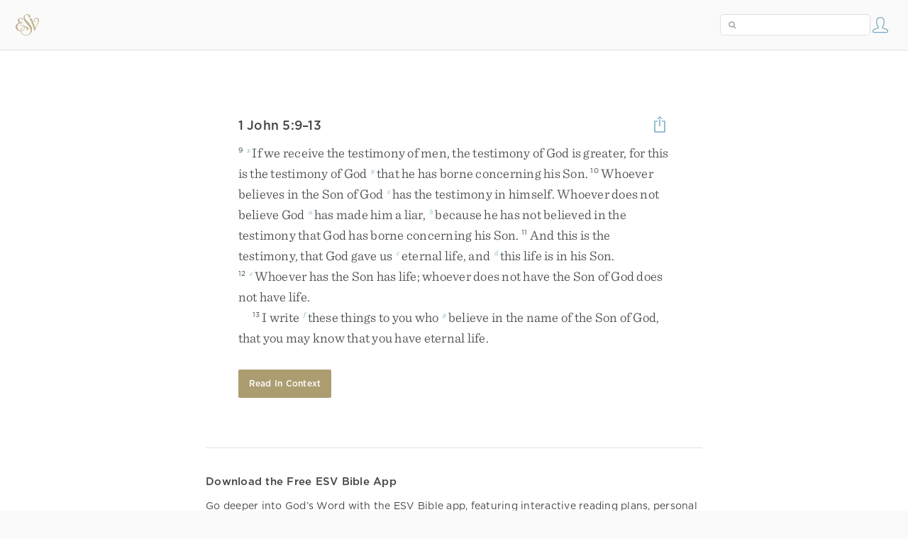

--- FILE ---
content_type: text/html; charset=utf-8
request_url: https://www.esv.org/verses/1Jn%205%3A9-13/
body_size: 4414
content:



<!DOCTYPE html>
<html lang="en">
  <head>
    
      <title>
  1 John 5:9–13
   - If we receive the testimony of men, the testimony of God is…
 | ESV.org</title>
    

    <meta charset="utf-8">
    <meta http-equiv="X-UA-Compatible" content="IE=Edge">

    <meta name="viewport" content="width=device-width,initial-scale=1">
    <meta name="apple-itunes-app" content="app-id=361797273">

    <meta name="twitter:card" content="summary"/>
    <meta name="twitter:site" content="@esvbible"/>
    <meta name="twitter:image" content="https://dch8lckz6x8ar.cloudfront.net/static/img/logo-twitter.6877ff184cb8.png"/>

    <meta property="og:type" content="website"/>
    <meta property="og:site_name" content="ESV Bible"/>
    <meta property="og:image" content="https://dch8lckz6x8ar.cloudfront.net/static/img/logo-facebook.dbab05d37e79.png"/>
    <meta property="og:image:width" content="600"/>
    <meta property="og:image:height" content="530"/>

    
  <meta name="description" content="If we receive the testimony of men, the testimony of God is greater, for this is the testimony of God that he has borne concerning his Son. Whoever believes in the Son of God has the testimony in him…"/>

<meta name="twitter:title" content="1 John 5:9–13"/>
<meta name="twitter:description" content="If we receive the testimony of men, the testimony of God is greater, for this is the testimony of God that he has borne concerning his Son. Whoever believes in the Son of God has the testimony in him…"/>

<meta property="og:title" content="1 John 5:9–13"/>
<meta property="og:description" content="If we receive the testimony of men, the testimony of God is greater, for this is the testimony of God that he has borne concerning his Son. Whoever believes in the Son of God has the testimony in him…"/>

<link rel="canonical" href="https://www.esv.org/verses/1+John+5:9–13/"/>



    <link rel="apple-touch-icon" href="https://dch8lckz6x8ar.cloudfront.net/static/img/apple-touch-icon.a1ed3d10db96.png">
    <link rel="shortcut icon" href="https://dch8lckz6x8ar.cloudfront.net/static/img/favicon.7e14cbe1912e.ico" type="image/x-icon">

    <link rel="stylesheet" href="https://dch8lckz6x8ar.cloudfront.net/static/css/output.7819abd744b0.css" type="text/css">

    
      <script async src="https://www.googletagmanager.com/gtag/js?id=G-6KC6HK8YF3"></script>

      <script>
        window.dataLayer = window.dataLayer || [];

        function gtag () { dataLayer.push(arguments); }

        gtag('js', new Date());
        gtag('config', 'G-6KC6HK8YF3');
        gtag('event', 'collect_user_data', {
          is_logged_in: 'False',
          is_subscriber: 'False'
        });
      </script>
    

    
      <script type="text/javascript">
  !function(f,b,e,v,n,t,s){if(f.fbq)return;n=f.fbq=function(){n.callMethod?
  n.callMethod.apply(n,arguments):n.queue.push(arguments)};if(!f._fbq)f._fbq=n;
  n.push=n;n.loaded=!0;n.version='2.0';n.queue=[];t=b.createElement(e);t.async=!0;
  t.src=v;s=b.getElementsByTagName(e)[0];s.parentNode.insertBefore(t,s)}(window,
  document,'script','https://connect.facebook.net/en_US/fbevents.js');
  fbq('init', '506435969522616');
  fbq('track', 'PageView');
</script>

<noscript>
  <img height="1" width="1" style="display:none" src="https://www.facebook.com/tr?id=506435969522616&ev=PageView&noscript=1"/>
</noscript>

    
  </head>
  <body class="two-columns theme-white font-size-medium line-spacing-medium">
    
      <div class="container">
        <nav class="top-nav">
          <a href="/"><img src="https://dch8lckz6x8ar.cloudfront.net/static/img/logo.15c3f5a870ee.svg" height="30" width="33" alt="ESV logo"></a>

          <div class="top-nav-right-controls">
            <div class="search-form">
              <form class="basic-search" action="/search/" method="GET">
                <input class="search" type="text" name="q" value="">
              </form>
            </div>
            
            <a href="/login/" id="personal-button">
              <span class="account-icon icon large"></span>
            </a>
          </div>
        </nav>

        
  <div class="full-page-container">
    <div class="full-page-content ">
      

      <div class="content-container">
        

        
  <div id="verse-page-container">
    <div id="bible-content">
      
        
          <div id="verse-page-share-header">
            <h2>1 John 5:9–13</h2>
            <a href="#" class="share-icon icon large"></a>
          </div>
        

        <section dir="ltr" data-reference="1 John 5:9–13"><p class="mid-paragraph"><span class="verse" data-ref="62005009" data-last-offset="27"><b class="verse-num">9&nbsp;</b><sup class="crossref leading-crossref"><a href="/Jn5.34%3BJn5.36-37%3BJn8.17-18" title="John 5:34, 36, 37; 8:17, 18" data-passage="John 5:34; John 5:36–37; John 8:17–18">x</a></sup><u data-offset="1">If</u><u> </u><u data-offset="2">we</u><u> </u><u data-offset="3">receive</u><u> </u><u data-offset="4">the</u><u> </u><u data-offset="5">testimony</u><u> </u><u data-offset="6">of</u><u> </u><u data-offset="7">men</u><u>,</u><u> </u><u data-offset="8">the</u><u> </u><u data-offset="9">testimony</u><u> </u><u data-offset="10">of</u><u> </u><u data-offset="11">God</u><u> </u><u data-offset="12">is</u><u> </u><u data-offset="13">greater</u><u>,</u><u> </u><u data-offset="14">for</u><u> </u><u data-offset="15">this</u><u> </u><u data-offset="16">is</u><u> </u><u data-offset="17">the</u><u> </u><u data-offset="18">testimony</u><u> </u><u data-offset="19">of</u><u> </u><u data-offset="20">God</u><u> </u><sup class="crossref"><a href="/Mt3.17" title="See Matt. 3:17" data-passage="Matthew 3:17">y</a></sup><u data-offset="21">that</u><u> </u><u data-offset="22">he</u><u> </u><u data-offset="23">has</u><u> </u><u data-offset="24">borne</u><u> </u><u data-offset="25">concerning</u><u> </u><u data-offset="26">his</u><u> </u><u data-offset="27">Son</u><u>.</u></span>
<u> </u><span class="verse" data-ref="62005010" data-last-offset="37"><b class="verse-num">10&nbsp;</b><u data-offset="1">Whoever</u><u> </u><u data-offset="2">believes</u><u> </u><u data-offset="3">in</u><u> </u><u data-offset="4">the</u><u> </u><u data-offset="5">Son</u><u> </u><u data-offset="6">of</u><u> </u><u data-offset="7">God</u><u> </u><sup class="crossref"><a href="/Rm8.16%3BGa4.6%3BRv12.17%3BRv19.10" title="[Rom. 8:16; Gal. 4:6; Rev. 12:17; 19:10]" data-passage="Romans 8:16; Galatians 4:6; Revelation 12:17; Revelation 19:10">z</a></sup><u data-offset="8">has</u><u> </u><u data-offset="9">the</u><u> </u><u data-offset="10">testimony</u><u> </u><u data-offset="11">in</u><u> </u><u data-offset="12">himself</u><u>.</u><u> </u><u data-offset="13">Whoever</u><u> </u><u data-offset="14">does</u><u> </u><u data-offset="15">not</u><u> </u><u data-offset="16">believe</u><u> </u><u data-offset="17">God</u><u> </u><sup class="crossref"><a href="/1J1.10%3BJn3.33" title="ch. 1:10; [John 3:33]" data-passage="1 John 1:10; John 3:33">a</a></sup><u data-offset="18">has</u><u> </u><u data-offset="19">made</u><u> </u><u data-offset="20">him</u><u> </u><u data-offset="21">a</u><u> </u><u data-offset="22">liar</u><u>,</u><u> </u><sup class="crossref"><a href="/Jn5.38" title="[John 5:38]" data-passage="John 5:38">b</a></sup><u data-offset="23">because</u><u> </u><u data-offset="24">he</u><u> </u><u data-offset="25">has</u><u> </u><u data-offset="26">not</u><u> </u><u data-offset="27">believed</u><u> </u><u data-offset="28">in</u><u> </u><u data-offset="29">the</u><u> </u><u data-offset="30">testimony</u><u> </u><u data-offset="31">that</u><u> </u><u data-offset="32">God</u><u> </u><u data-offset="33">has</u><u> </u><u data-offset="34">borne</u><u> </u><u data-offset="35">concerning</u><u> </u><u data-offset="36">his</u><u> </u><u data-offset="37">Son</u><u>.</u></span>
<u> </u><span class="verse" data-ref="62005011" data-last-offset="18"><b class="verse-num">11&nbsp;</b><u data-offset="1">And</u><u> </u><u data-offset="2">this</u><u> </u><u data-offset="3">is</u><u> </u><u data-offset="4">the</u><u> </u><u data-offset="5">testimony</u><u>,</u><u> </u><u data-offset="6">that</u><u> </u><u data-offset="7">God</u><u> </u><u data-offset="8">gave</u><u> </u><u data-offset="9">us</u><u> </u><sup class="crossref"><a href="/1J2.25%3B1J4.9" title="ch. 2:25; [ch. 4:9]" data-passage="1 John 2:25; 1 John 4:9">c</a></sup><u data-offset="10">eternal</u><u> </u><u data-offset="11">life</u><u>,</u><u> </u><u data-offset="12">and</u><u> </u><sup class="crossref"><a href="/Jn1.4" title="See John 1:4" data-passage="John 1:4">d</a></sup><u data-offset="13">this</u><u> </u><u data-offset="14">life</u><u> </u><u data-offset="15">is</u><u> </u><u data-offset="16">in</u><u> </u><u data-offset="17">his</u><u> </u><u data-offset="18">Son</u><u>.</u></span>
<u> </u><span class="verse" data-ref="62005012" data-last-offset="18"><b class="verse-num">12&nbsp;</b><sup class="crossref"><a href="/Jn3.15%3BJn3.36%3BJn5.24%3BJn6.40%3BJn6.47" title="[John 3:15, 36; 5:24; 6:40, 47]" data-passage="John 3:15; John 3:36; John 5:24; John 6:40; John 6:47">e</a></sup><u data-offset="1">Whoever</u><u> </u><u data-offset="2">has</u><u> </u><u data-offset="3">the</u><u> </u><u data-offset="4">Son</u><u> </u><u data-offset="5">has</u><u> </u><u data-offset="6">life</u><u>;</u><u> </u><u data-offset="7">whoever</u><u> </u><u data-offset="8">does</u><u> </u><u data-offset="9">not</u><u> </u><u data-offset="10">have</u><u> </u><u data-offset="11">the</u><u> </u><u data-offset="12">Son</u><u> </u><u data-offset="13">of</u><u> </u><u data-offset="14">God</u><u> </u><u data-offset="15">does</u><u> </u><u data-offset="16">not</u><u> </u><u data-offset="17">have</u><u> </u><u data-offset="18">life</u><u>.</u></span>
</p>
<p><span class="verse" data-ref="62005013" data-last-offset="29"><b class="verse-num">13&nbsp;</b><u data-offset="5">I</u><u> </u><u data-offset="6">write</u><u> </u><sup class="crossref"><a href="/Jn20.31" title="John 20:31" data-passage="John 20:31">f</a></sup><u data-offset="7">these</u><u> </u><u data-offset="8">things</u><u> </u><u data-offset="9">to</u><u> </u><u data-offset="10">you</u><u> </u><u data-offset="11">who</u><u> </u><sup class="crossref"><a href="/Jn1.12" title="John 1:12" data-passage="John 1:12">g</a></sup><u data-offset="12">believe</u><u> </u><u data-offset="13">in</u><u> </u><u data-offset="14">the</u><u> </u><u data-offset="15">name</u><u> </u><u data-offset="16">of</u><u> </u><u data-offset="17">the</u><u> </u><u data-offset="18">Son</u><u> </u><u data-offset="19">of</u><u> </u><u data-offset="20">God</u><u>,</u><u> </u><u data-offset="21">that</u><u> </u><u data-offset="22">you</u><u> </u><u data-offset="23">may</u><u> </u><u data-offset="24">know</u><u> </u><u data-offset="25">that</u><u> </u><u data-offset="26">you</u><u> </u><u data-offset="27">have</u><u> </u><u data-offset="28">eternal</u><u> </u><u data-offset="29">life</u><u>.</u></span>
</p>
</section>

        <a href="/1 John 5:9–13/" class="button read-in-context-link">Read in Context</a>
      
    </div>

    <hr>

    

    <h3>Download the Free ESV Bible App</h3>

    <p>
      Go deeper into God&rsquo;s Word with the ESV Bible app, featuring
      interactive reading plans, personal bookmarks and notes, streaming
      audio, powerful search tools, a free study Bible, and more.
    </p>

    <p id="verse-page-app-row">
      <strong>Available for:</strong>

      <a class="verse-page-app-link" href="https://apps.apple.com/us/app/esv-bible/id361797273" data-os="ios">
        <img src="https://dch8lckz6x8ar.cloudfront.net/static/img/ios.45a182b31462.svg">
        <span>iOS</span>
      </a>

      <a class="verse-page-app-link" href="https://play.google.com/store/apps/details?id=com.subsplash.esv" data-os="android">
        <img src="https://dch8lckz6x8ar.cloudfront.net/static/img/android.a32d4c101283.svg">
        <span>Android</span>
      </a>
    </p>

    <div id="tooltip">
  <div class="tooltip-header">
    <span class="tooltip-designator"><strong><em>2</em></strong></span>
    <small class="tooltip-view-all"><strong><a href="#">View All</a></strong></small>
    <span class="tooltip-reference"><strong>Leviticus 19:27</strong></span>
    <span class="tooltip-close"><a class="icon medium close-icon" href="#"></a></span>
  </div>
  <div class="tooltip-content"></div>
</div>

  </div>

  <div id="verse-page-share-options" class="verse-menu">
    <a href="#" class="share-option facebook-icon icon large" data-service="facebook"></a>
    <a href="#" class="share-option twitter-icon icon large" data-service="twitter"></a>
    <a href="#" class="share-option email-icon icon large" data-service="email"></a>
  </div>

  <input type="hidden" id="js-passage" value="1 John 5:9–13">

      </div>
    </div>
  </div>

  <footer class="general-footer full-page-footer">
  <p class="left"><strong>&copy; 2001 &ndash; 2026 Crossway</strong></p>
  <nav class="right">
    <ul>
      

      <li><strong><a href="/about/">About</a></strong></li>
      <li><strong><a href="/resources/">Developer Resources</a></strong></li>
      <li><strong><a href="/help/">Help</a></strong></li>
      <li><strong><a href="#" class="open-chat">Live Chat</a></strong></li>
    </ul>
  </nav>
</footer>


      </div>

      
    

    <script type="text/javascript">
      var USER_KEY = 'unauthed';
      var SETTINGS_JSON = {"audio_master_volume": 100, "audio_music": "no-music", "audio_music_volume": 24, "audio_speed": 1, "audio_voice": "david-cochran-heath", "audio_voice_volume": 100, "book_illustrations": true, "column_layout": "two-columns", "copy_modal_headings": true, "copy_modal_verse_numbers": true, "copy_modal_footnotes": false, "copy_modal_crossrefs": false, "font_size": "medium", "greek_tools_source": "grc-esv", "greek_tools_form_translit": false, "greek_tools_lemma": false, "greek_tools_parse_code": false, "greek_tools_lemma_translit": false, "greek_tools_strong": false, "hebrew_tools_source": "hbo-esv", "hebrew_tools_gloss": true, "hebrew_tools_lemma": false, "hebrew_tools_lemma_translit": false, "hebrew_tools_parse_code": false, "hebrew_tools_segments": false, "hebrew_tools_surface_form_translit": false, "hebrew_tools_word_transliteration": false, "infinite_scroll": true, "justified_text": false, "line_spacing": "medium", "one_verse_per_line": false, "serif_font": true, "show_woc": false, "show_headings": true, "show_crossrefs": true, "show_footnotes": true, "show_highlights": true, "show_notes": true, "show_verse_numbers": true, "thgnt_source": "gnt-esv", "thgnt_form_translit": false, "thgnt_lemma": false, "thgnt_parse_code": false, "thgnt_lemma_translit": false, "thgnt_strong": false, "text_follows_audio": true, "tour_seen": false, "zephyr_theme": "white"};
    </script>

    <script src="https://dch8lckz6x8ar.cloudfront.net/static/js/output.1653174bf20e.js"></script>

    

    <script type="text/javascript">
      
  $('body').addClass('not-bible');

  function apply_theme () {
    var $body = $('body');

    if ($body.hasClass('theme-auto')) {
      var is_dark = window.matchMedia('(prefers-color-scheme: dark)').matches;

      $body.removeClass(['theme-white', 'theme-black']);

      $body.addClass(is_dark ? 'theme-black' : 'theme-white');
    }
  }

  apply_theme();

  $(window.matchMedia('(prefers-color-scheme: dark)')).on('change', apply_theme);

  

    </script>

    <script src="https://dch8lckz6x8ar.cloudfront.net/static/js/output.f302a0f4c29d.js"></script>

    
      <link rel="stylesheet" type="text/css" href="https://cdn.fonts.net/t/1.css?apiType=css&projectid=e3e3b7d2-49b2-43d3-87bf-b510ed97915a">
    
  </body>
</html>
